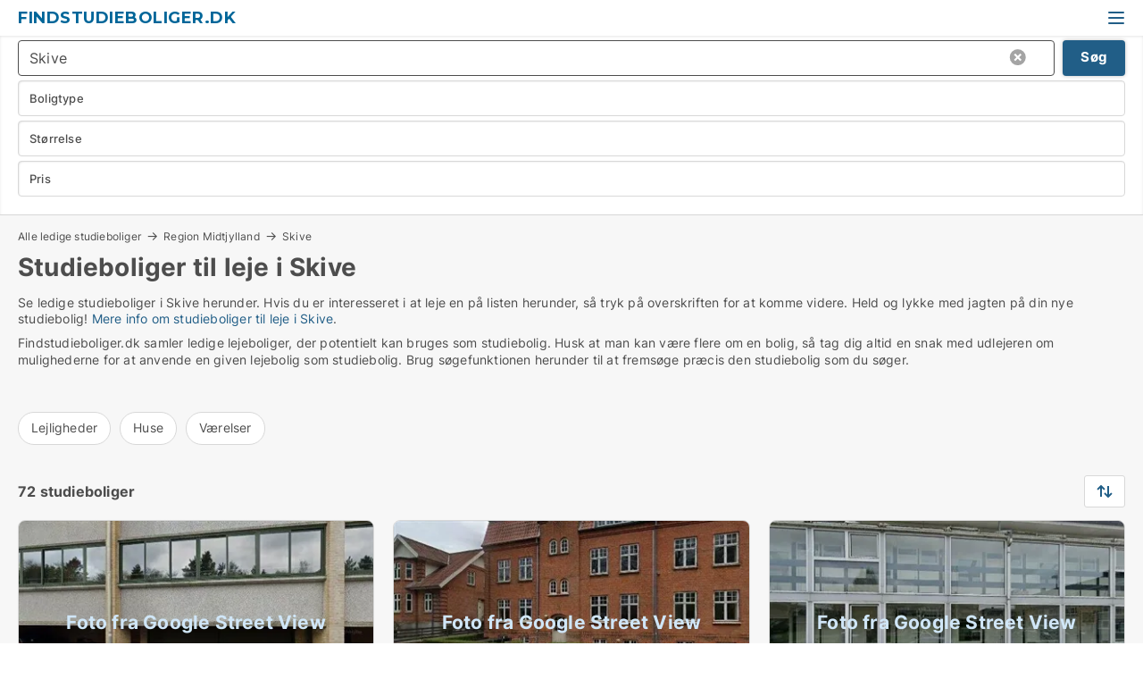

--- FILE ---
content_type: text/html; charset=utf-8
request_url: https://www.findstudieboliger.dk/skive
body_size: 10053
content:
<!doctype html>
<html lang="da" prefix="og:http://ogp.me/ns#">
<head>
    
<meta charset="UTF-8" />

    <title>Studieboliger til leje i Skive - 72 studieboliger lige nu</title>
        <meta name="description" content="Se ledige studieboliger i Skive herunder. Hvis du er interesseret i at leje en studiebolig på listen herunder, så tryk på overskriften for at komme videre. Held og lykke med jagten på din ny..." />
        <meta property="fb:app_id" content="1594680220639560" />
        <meta property="og:type" content="website" />
        <meta property="og:image" content="https://www.findstudieboliger.dk/media/ubdh0wvi/cityimage.png" />
        <meta property="og:image:secure_url" content="https://www.findstudieboliger.dk/media/ubdh0wvi/cityimage.png" />
        <meta property="og:image:alt" content="https://www.findstudieboliger.dk/media/ubdh0wvi/cityimage.png" />
        <meta property="og:image:width" content="640" />
        <meta property="og:image:height" content="480" />
        <meta property="og:url" content="https://www.findstudieboliger.dk/skive" />
        <meta property="og:title" content="Studieboliger til leje i Skive - 72 studieboliger lige nu" />
        <meta property="og:description" content="Se ledige studieboliger i Skive herunder. Hvis du er interesseret i at leje en studiebolig på listen herunder, så tryk på overskriften for at komme videre. Held og lykke med jagten på din ny..." />


<link rel="canonical" href="https://www.findstudieboliger.dk/skive" />

    <meta name="viewport" content="width=device-width, initial-scale=1, maximum-scale=1" />
    <link rel="shortcut icon" href="/images/favicons/favicon-v.svg" type="image/svg+xml" />



</head>
<body class="external-company new-popup-layout">

    <link rel="stylesheet" type="text/css" href="/css/Fonts.css?v=qdyVyXTPGujr1_Zx6mSCH3rhyJE" />

    <link rel="stylesheet" href="https://fonts.googleapis.com/css2?family=Montserrat:ital,wght@0,100..900;1,100..900&display=swap" />

<link rel="stylesheet" href="/bundles/css/styles.css?v=mi2HxHWJVh541oHFHCOB3zOq_bg" />
<link rel="stylesheet" href="/bundles/css/ie.css?v=arvbbbJlr3nYUy4yERXZvdZs-2M" />

    <link rel="stylesheet" type="text/css" href="/css/Print.css?v=bYdEREpUZoZiSfaoFUgZUwvL20s" media="print" />
    
    

    <style type="text/css">
        header section .logo > strong {
                font-family: Montserrat, sans-serif;
                    font-weight: bold;
                font-size: 30px;
                color: #006699;
        }

        @media only screen and (max-width: 1319px) {
            header section .logo > strong {
                    font-size: 18px;
            }
        }
    </style>
<header id="header">
    <section>
            <a class="logo" href="https://www.Findstudieboliger.dk">
<strong>Findstudieboliger.dk</strong>            </a>
            <div class="post-logo show-desktop">
                <ul class="info" style="visibility:visible;"><li><span style="font-weight:bold;font-size:16px">Vi samler ledige lejeboliger, der potentielt kan bruges som studieboliger</span></li></ul>
            </div>
            <div class="logo-btns">
                
                <a class="show-menu-button" onclick="ToggleMenu();"></a>
            </div>
        <div id="slide_nav" class="mobile-navi"></div>
    </section>
        <nav>
                <div  data-single-line="">
                    <aside>
<a class="regular" href="https://www.voreslejebolig.dk/opret-boligannonce?campid=classb" rel="nofollow">Opret studiebolig</a><a class="regular" href="https://www.findstudieboliger.dk/kontakt">Kontakt os</a><a class="regular" href="https://www.findstudieboliger.dk/om-findstudieboliger">Om os</a><a class="regular" href="https://www.findstudieboliger.dk/studiebolig-soeges">Find lejer</a><a class="regular" href="https://www.findstudieboliger.dk/boliger-paa-facebook">Boliger på facebook</a>                        
                    </aside>
                    <aside>
                    </aside>
                </div>
        </nav>
    
</header>


    <main id="layout" class="">
        <div id="container">
            <div id="mainContent">
                
                <div class="content page-content" id="page_data">
                    
                    





<div class="search-results">
    <div class="top-section" data-extra-top-content="1">
<div class="breadcrumb head" id="simple_bread_crumb"><a href="/" onclick="ClearSearch()" oncontextmenu="ClearSearch()">Alle ledige studieboliger</a><a href="/region-midtjylland" class="Ledige lejeboliger til leje i Region Midtjylland" onclick="ClearSearch()" oncontextmenu="ClearSearch()">Region Midtjylland</a><a href="/skive" class="Ledige lejeboliger til leje  i  Skive" onclick="ClearSearch()" oncontextmenu="ClearSearch()">Skive</a></div><script type="application/ld+json">
    {
      "@context": "https://schema.org",
      "@type": "BreadcrumbList",
      "itemListElement": [{
        "@type": "ListItem",
        "position": 1,
        "name": "Alle ledige studieboliger",
        "item": "https://www.findstudieboliger.dk/"
      },{
        "@type": "ListItem",
        "position": 2,
        "name": "Region Midtjylland",
        "item": "https://www.findstudieboliger.dk/region-midtjylland"
      },{
        "@type": "ListItem",
        "position": 3,
        "name": "Skive",
        "item": "https://www.findstudieboliger.dk/skive"
      }]
    }
    </script>        <h1 id="searchResultsHeadline">
            Studieboliger til leje i Skive
        </h1>
        <div class="seo-content">
            Se ledige studieboliger  i Skive herunder. Hvis du er interesseret i at leje en  på listen herunder, så tryk på overskriften for at komme videre. Held og lykke med jagten på din nye studiebolig! <a href="#moreinfo" data-anchor="#moreinfo">Mere info om studieboliger til leje i Skive</a>.
        </div>
            <div id="search_legend" class="search-legend">
                <div class="search-result-info">
                    <div class="show-desktop"><p>Findstudieboliger.dk samler ledige lejeboliger, der potentielt kan bruges som studiebolig. Husk at man kan være flere om en bolig, så tag dig altid en snak med udlejeren om mulighederne for at anvende en given lejebolig som studiebolig. Brug søgefunktionen herunder til at fremsøge præcis den studiebolig som du søger.</p>
<p> </p></div><div class="show-mobile"><p>Findstudieboliger.dk samler ledige lejeboliger, der potentielt kan bruges som studiebolig. Husk at man kan være flere om en bolig, så tag dig altid en snak med udlejeren om mulighederne for at anvende en given lejebolig som studiebolig. Brug søgefunktionen herunder til at fremsøge præcis den studiebolig som du søger.</p>
<p> </p></div> 
                </div>
            </div>




<div class="scrollable-list" data-behavior="ScrollableList">
    <div>
            <a href="/lejligheder/skive">Lejligheder</a>
            <a href="/huse/skive">Huse</a>
            <a href="/vaerelser/skive">Værelser</a>
    </div>
</div></div>




<div class="side-search-criteria" id="side_crit">
    <div class="wrap">
<form action="/Custom/LeftMenu/Process?cityName=skive&zipCode=&sourceType=search&isSearchResultPage=True&nodeId=12287&searchType=FindAds" data-ajax="true" method="POST" data-ajax-mode="after" data-ajax-update="#side_crit" data-ajax-failure="alert('An unexpected error occured. Please contact support@mail.voreslejebolig.dk');" id="side_crit_form" datavalalert="1">
            <div class="filter ">


                

                    <div class="item  primary">
        <label class="h3" for="side_crit_exp_locationtitle">Hvor søger du?</label>
                        <div class="box huge" data-criteria="LeftMenu_ZipCodes">
                            

<div data-behavior="ZipContainer" id="LeftMenu_ZipCodes" class="zip-control"
     data-duplicate-big-cities="false"
     data-max-items=""
     data-country=""
     data-max-items-message="Du kan højst vælge  byer/områder. "
     data-no-cities-message="&amp;lt;span class=&amp;quot;show-desktop&amp;quot;&amp;gt;Vælg by/postnummer&amp;lt;/span&amp;gt;&amp;lt;span class=&amp;quot;show-mobile&amp;quot;&amp;gt;Område&amp;lt;/span&amp;gt;"
     data-several-cities-message="[amount] postnumre valgt"
     data-counting-label="true"
     data-allow-regions="true"
     data-country-changes-callback="false"
     data-hide-countries="true"
     data-search-countries="true"
     data-placeholder="Skriv by/område..."
     data-use-search-button="true"
     v-bind:class="{ 'has-values': selected.length > 0 }">
    <input type="text" style="display:none;" ref="value" name="LeftMenu_ZipCodes" value="7800" v-bind:value="valueString"
           data-val="false" data-val-required="" />
    <div class="zip-selector search-text-container">
                <a class="search-button" v-on:click="togglePopup()"></a>
            <input type="text" class="txt placeholder-green search-text-input" v-bind:value="filter" v-on:input="filter=$event.target.value" v-on:focus="onFocus()" v-on:blur="onBlur()" v-on:keydown.enter.prevent="onEnter"
                v-bind:placeholder="placeholder" autocomplete="off" />
            <a class="delete-all" v-show="isDeleteAllShown" v-on:click="removeAll()"></a>
                <a class="button search-text-button" v-on:click="search()">Søg</a>
        <div ref="popup" class="popup-container" v-show="visible" style="display:none;">
            <div ref="items" class="ZipCodeContainer custom-scroll">
                <template v-for="item in cities" v-bind:key="item.Id">
                    <span class="custom-cb"
                          v-bind:title="item.Name" 
                          v-bind:class="{ bold: item.IsRegion && item.ChildIds.length > 0}"
                          v-on:click="toggle(item)">
                        <input type="checkbox" v-bind:value="item.Id" v-bind:checked="isItemSelected(item)" v-if="!item.IsRegion || allowRegions" />
                        <span>{{item.Name}}</span>
                    </span>
                    <fieldset v-if="regionMode && item.IsRegion && item.ChildIds.length > 0 && item.ShowChildItems">
                        <a v-on:click="selectVisible" v-show="isSelectAllInPopupVisible" class="link non-link red">Vælg alle herunder</a>
                        <a v-on:click="removeVisible" v-show="isDeleteAllInPopupVisible" class="link non-link red">Slet valgte</a>
                    </fieldset>
                </template>
            </div>
            <div class="btns" v-show="cities.length > 0">
                <a class="button small full-width" v-on:click="onOk()">OK</a>
            </div>
            <div class="tip" v-show="showPopupTip">Scroll ned for at se flere byer</div>
        </div>
    </div>
</div>
                        </div>
                    </div>
        <div class="item secondary" id="estate_type_label">
        <label class="h3" for="side_crit_exp_litlokaler.text">Hvilken boligtype søges?</label>
            <div class="box large" data-criteria="LeftMenu_LPEstateTypes">
                

<div class="EstateTypeContainer" data-behavior="EstateTypeContainer" data-demand-control="LeftMenu_DemandTypeId" data-label-id="estate_type_label" id="LeftMenu_LPEstateTypes" data-is-lp="true" data-alternative-names="">




<div class="custom-dd" data-custom-dd data-behavior="CustomDropDown" data-max-items=""
     data-default-text="&amp;lt;span class=&amp;quot;show-desktop&amp;quot;&amp;gt;Vælg boligtype...&amp;lt;/span&amp;gt;&amp;lt;span class=&amp;quot;show-mobile&amp;quot;&amp;gt;Boligtype&amp;lt;/span&amp;gt;" data-many-text="%amount% typer valgt" data-selected-items-label-preffix="Boligtype" 
      data-counting-label="true"
     data-hide-checkboxes="false" data-on-change="" data-placeholder="Find typer"
     name="LeftMenu_LPEstateTypes"
     v-bind:class="{ 'has-values': selected.length > 0 }">
        <div class="select-mimic-button" v-bind:disabled="disabled" v-on:click="togglePopup" v-html="labelText" v-bind:class="{ empty: selected.length === 0, several: selected.length > 1 }" v-bind:data-filters-count="selected.length > 1 ? selected.length : null"></div>
    <div class="popup-container --wrap" style="display:none;" v-show="isShown" ref="popup">
        <div class="scroll custom-scroll">
            <div >
                    <div v-show="isItemVisible('3') && isGroupVisible('')">
                        <label class="custom-cb">
                            <input type="checkbox" name="LeftMenu_LPEstateTypes" value="3" data-group="" v-model="selected"
                                   v-bind:disabled="disabled || !isAllowed('3')"  
                                   v-bind:data-disabled="!isItemVisible('3')" />
                            <span v-on:click="if (!isAllowed('3')) showMaxItemsMessage()">Hus</span>
                        </label>
                    </div>
                    <div v-show="isItemVisible('2') && isGroupVisible('')">
                        <label class="custom-cb">
                            <input type="checkbox" name="LeftMenu_LPEstateTypes" value="2" data-group="" v-model="selected"
                                   v-bind:disabled="disabled || !isAllowed('2')"  
                                   v-bind:data-disabled="!isItemVisible('2')" />
                            <span v-on:click="if (!isAllowed('2')) showMaxItemsMessage()">Lejlighed</span>
                        </label>
                    </div>
                    <div v-show="isItemVisible('9') && isGroupVisible('')">
                        <label class="custom-cb">
                            <input type="checkbox" name="LeftMenu_LPEstateTypes" value="9" data-group="" v-model="selected"
                                   v-bind:disabled="disabled || !isAllowed('9')"  
                                   v-bind:data-disabled="!isItemVisible('9')" />
                            <span v-on:click="if (!isAllowed('9')) showMaxItemsMessage()">Værelse</span>
                        </label>
                    </div>
            </div>
        </div>
            <div class="btns">
                <a class="button small full-width" v-on:click="closePopup()">OK</a>
            </div>
    </div>
</div></div>
            </div>
        </div>


                    <div class="item secondary">
        <label class="h3" for="side_crit_exp_litsize.text">Hvilken størrelse søges?</label>
                        <span class="popup-opener" data-behavior="PopupOpener"><span class="show-desktop">Hvilken størrelse søges?</span><span class="show-mobile">Størrelse</span></span>
                        <div class="box" data-criteria="LeftMenu_Area" data-preffix="Størrelse">
                            

<div data-behavior="SpanBox" class="span-box slider"
       data-sp-decimal=","
       data-sp-thousand="."
       data-perc-deviation="0"
       data-disable-autofill=""
       data-disable-formatting="false" name="LeftMenu_Area">
        <div class="holder" data-slider data-max="500" data-postfix="&lt;span&gt;m&lt;sup&gt;2&lt;/sup&gt;&lt;/span&gt;" data-step="1">
            <input ref="fieldTo" data-from type="text" name="LeftMenu_AreaFrom" v-bind:value="resultMin" />
            <input ref="fieldFrom" data-to type="text" name="LeftMenu_AreaTo" v-bind:value="resultMax" />

            <input type="range" min="0" max="500" step="1" v-model="value1" />
            <input type="range" min="0" max="500" step="1" v-model="value2" />
            <div class="line">
                <span v-bind:style="{ width: rangeWidth + '%', marginLeft: rangeOffset + '%' }"></span>
            </div>
            <div class="tips">
                <div>
                    <span ref="inputMin" contenteditable="true" v-html="inputMin" v-on:blur="onMinInput" v-on:focus="onMinFocus" v-on:keydown.enter="onKeypressEnter" :class="{ 'editable': true }"></span>
                    <span v-html="postfix"></span>
                </div>
                <div>
                    <span ref="inputMax" contenteditable="true" v-html="inputMax" v-on:blur="onMaxInput" v-on:focus="onMaxFocus" v-on:keydown.enter="onKeypressEnter" :class="{ 'editable': true }"></span>
                    <span v-html="postfix"></span>
                </div>
            </div>
        </div>
</div>
                        </div>
                    </div>


                        <div class="item secondary">
                            <span class="popup-opener" data-behavior="PopupOpener"><span class="show-desktop">Vælg pris</span><span class="show-mobile">Pris</span></span>
                            <div>
            <div class="box" id="crit_rent_price" data-criteria="LeftMenu_RentPrice" data-demands="1"
                 data-preffix="Pris" data-suffix="om måned">
                <strong>Leje per måned</strong>
                <div>
                    

<div data-behavior="SpanBox" class="span-box slider"
       data-sp-decimal=","
       data-sp-thousand="."
       data-perc-deviation="0"
       data-disable-autofill=""
       data-disable-formatting="false" name="LeftMenu_RentPrice">
        <div class="holder" data-slider data-max="100000" data-postfix="&lt;span&gt;DKK&lt;/span&gt;" data-step="1000">
            <input ref="fieldTo" data-from type="text" name="LeftMenu_RentPriceFrom" v-bind:value="resultMin" />
            <input ref="fieldFrom" data-to type="text" name="LeftMenu_RentPriceTo" v-bind:value="resultMax" />

            <input type="range" min="0" max="100000" step="1000" v-model="value1" />
            <input type="range" min="0" max="100000" step="1000" v-model="value2" />
            <div class="line">
                <span v-bind:style="{ width: rangeWidth + '%', marginLeft: rangeOffset + '%' }"></span>
            </div>
            <div class="tips">
                <div>
                    <span ref="inputMin" contenteditable="true" v-html="inputMin" v-on:blur="onMinInput" v-on:focus="onMinFocus" v-on:keydown.enter="onKeypressEnter" :class="{ 'editable': true }"></span>
                    <span v-html="postfix"></span>
                </div>
                <div>
                    <span ref="inputMax" contenteditable="true" v-html="inputMax" v-on:blur="onMaxInput" v-on:focus="onMaxFocus" v-on:keydown.enter="onKeypressEnter" :class="{ 'editable': true }"></span>
                    <span v-html="postfix"></span>
                </div>
            </div>
        </div>
</div>
                </div>
            </div>
                            </div>
                        </div>





            </div>
            <input id="btnCriteriaUpdated" type="submit" style="display:none;" name="CriteriaUpdated" />
            <input id="btnMoreLocations" type="submit" style="display:none;" name="MoreLocations" />
                <div class="static-filter-buttons show-criteria">
                    <a class="button medium" href="javascript:LeftMenu_ShowSecondaryCriteria()"><span class="text-show">Filtrér søgning</span><span class="text-hide">Søg</span></a>


    <div class="sorting-box" data-sorting-control style="visibility:hidden;" v-bind:style="{ visibility: initialized ? 'visible' : 'hidden' }" data-init-value="default_asc">
        <label v-show="isDefault" style="display: none;">Sorter søgeresultat</label>
        <span v-show="!isDefault" style="display: none;"></span>
        <label v-show="!isDefault" style="display: none;">{{label}}</label>
        <select ref="select" data-field="srt_field" data-dir="srt_dir" v-model="selected">
                <option value="default_asc">Nulstil</option>
                <option value="size_asc">Størrelse (mindste først)</option>
                <option value="size_desc">Størrelse (største først)</option>
                <option value="price_asc">Pris (laveste først)</option>
                <option value="price_desc">Pris (højeste først)</option>
        </select>
    </div>
                </div>
</form>

    </div>
</div>

    <div class="wrap">
        


<style type="text/css">
    .image-watermark.--missing > span {
    font-weight: bold !important;
color:rgba(208, 230, 247,1) !important;
}
@media only screen and (max-width: 999px) {
    .image-watermark.--missing > span {
        font-weight: bold !important;
color:rgba(208, 230, 247,1) !important;
    }
}
    .image-watermark.--street > span {
    font-weight: bold !important;
color:rgba(208, 230, 247,1) !important;
}
@media only screen and (max-width: 999px) {
    .image-watermark.--street > span {
        font-weight: bold !important;
color:rgba(208, 230, 247,1) !important;
    }
}
</style>


    <script>
        var AdsList_CustomRoutes = {
        listMode: 'Search',
        tableHeader: '',
        isMapRendered: false,
        isMapShown: false,
        pageIndex: null
        }
    </script>
        <div id="ads_list" class="ads-list-wrapper regular-list grid">




                    <div class="search-results-controls " id="adsListSearchResultControl">

<span class="total-label">72 studieboliger</span>                    <div class="right-container">
                        

    <div class="sorting-box" data-sorting-control style="visibility:hidden;" v-bind:style="{ visibility: initialized ? 'visible' : 'hidden' }" data-init-value="default_asc">
        <label v-show="isDefault" style="display: none;">Sorter søgeresultat</label>
        <span v-show="!isDefault" style="display: none;"></span>
        <label v-show="!isDefault" style="display: none;">{{label}}</label>
        <select ref="select" data-field="srt_field" data-dir="srt_dir" v-model="selected">
                <option value="default_asc">Nulstil</option>
                <option value="size_asc">Størrelse (mindste først)</option>
                <option value="size_desc">Størrelse (største først)</option>
                <option value="price_asc">Pris (laveste først)</option>
                <option value="price_desc">Pris (højeste først)</option>
        </select>
    </div>
                    </div>
                </div>

            
            
            <div id="scroll_target"></div>
                <ul class="table-ads col-3">

                        <li class="">
                            <div  onclick="Redirect('/lejligheder/skive/1339227', false)">
                                    <h4 class="line-clamp line-2">
                                        <a href="/lejligheder/skive/1339227" target="_self" title="109 m2 lejlighed til leje i 7800 Skive">109 m2 lejlighed til leje i 7800 Skive</a>
                                    </h4>

                                    <div class="image">
                                            <a onclick="Redirect(&#x27;/lejligheder/skive/1339227&#x27;, false)" data-no-propagation>
        <div class="main-img">
            <img src="/LPStreetView/Cache/1339227_411.webp?t=639046035063048915" alt="Lejligheder til leje i Skive - Foto fra Google Street View" title="Lejligheder til leje i Skive - Foto fra Google Street View" loading="lazy" />
<div class="image-watermark --street"><span data-nosnippet="true">Foto fra Google Street View</span></div>            
        </div>
                                            </a>

                                    </div>




<div class="wrap">




                                    <div class="text-data" >
                                            <a href="/lejligheder/skive/1339227" data-no-propagation target="_self" title="Lejlighed til leje i 7800 Skive">Lejlighed til leje i 7800 Skive</a>
                                    </div>

                                        <div class="bottom"> 
                                            <div class="list-facts">
                                                <ul>
                                                        <li>
                                                            <label>Leje/md: </label>
        <span>Ca. 6.000 kr.</span>
                                                        </li>
                                                </ul>
                                            </div>
                                        </div>

</div>                            </div>
                        </li>                    
                        <li class="">
                            <div  onclick="Redirect('/lejligheder/skive/1339035', false)">
                                    <h4 class="line-clamp line-2">
                                        <a href="/lejligheder/skive/1339035" target="_self" title="100 m2 lejlighed til leje i 7800 Skive">100 m2 lejlighed til leje i 7800 Skive</a>
                                    </h4>

                                    <div class="image">
                                            <a onclick="Redirect(&#x27;/lejligheder/skive/1339035&#x27;, false)" data-no-propagation>
        <div class="main-img">
            <img src="/LPStreetView/Cache/1339035_411.webp?t=639045225090271165" alt="Lejligheder til leje i Skive - Foto fra Google Street View" title="Lejligheder til leje i Skive - Foto fra Google Street View" loading="lazy" />
<div class="image-watermark --street"><span data-nosnippet="true">Foto fra Google Street View</span></div>            
        </div>
                                            </a>

                                    </div>




<div class="wrap">




                                    <div class="text-data" >
                                            <a href="/lejligheder/skive/1339035" data-no-propagation target="_self" title="Lejlighed til leje i 7800 Skive">Lejlighed til leje i 7800 Skive</a>
                                    </div>

                                        <div class="bottom"> 
                                            <div class="list-facts">
                                                <ul>
                                                        <li>
                                                            <label>Leje/md: </label>
        <span>Ca. 6.500 kr.</span>
                                                        </li>
                                                </ul>
                                            </div>
                                        </div>

</div>                            </div>
                        </li>                    
                        <li class="">
                            <div  onclick="Redirect('/lejligheder/skive/1338776', false)">
                                    <h4 class="line-clamp line-2">
                                        <a href="/lejligheder/skive/1338776" target="_self" title="42 m2 lejlighed til leje i 7800 Skive">42 m2 lejlighed til leje i 7800 Skive</a>
                                    </h4>

                                    <div class="image">
                                            <a onclick="Redirect(&#x27;/lejligheder/skive/1338776&#x27;, false)" data-no-propagation>
        <div class="main-img">
            <img src="/LPStreetView/Cache/1338776_411.webp?t=639044289060923522" alt="Lejligheder til leje i Skive - Foto fra Google Street View" title="Lejligheder til leje i Skive - Foto fra Google Street View" loading="lazy" />
<div class="image-watermark --street"><span data-nosnippet="true">Foto fra Google Street View</span></div>            
        </div>
                                            </a>

                                    </div>




<div class="wrap">




                                    <div class="text-data" >
                                            <a href="/lejligheder/skive/1338776" data-no-propagation target="_self" title="Lejlighed til leje i 7800 Skive">Lejlighed til leje i 7800 Skive</a>
                                    </div>

                                        <div class="bottom"> 
                                            <div class="list-facts">
                                                <ul>
                                                        <li>
                                                            <label>Leje/md: </label>
        <span>Ca. 3.500 kr.</span>
                                                        </li>
                                                </ul>
                                            </div>
                                        </div>

</div>                            </div>
                        </li>                    
                        <li class="">
                            <div  onclick="Redirect('/lejligheder/skive/1333751', false)">
                                    <h4 class="line-clamp line-2">
                                        <a href="/lejligheder/skive/1333751" target="_self" title="80 m2 lejlighed til leje i 7800 Skive">80 m2 lejlighed til leje i 7800 Skive</a>
                                    </h4>

                                    <div class="image">
                                            <a onclick="Redirect(&#x27;/lejligheder/skive/1333751&#x27;, false)" data-no-propagation>
        <div class="main-img">
            <img src="/LPStreetView/Cache/1333751_411.webp?t=639014709096461903" alt="Lejligheder til leje i Skive - Foto fra Google Street View" title="Lejligheder til leje i Skive - Foto fra Google Street View" loading="lazy" />
<div class="image-watermark --street"><span data-nosnippet="true">Foto fra Google Street View</span></div>            
        </div>
                                            </a>

                                    </div>




<div class="wrap">




                                    <div class="text-data" >
                                            <a href="/lejligheder/skive/1333751" data-no-propagation target="_self" title="Lejlighed til leje i 7800 Skive">Lejlighed til leje i 7800 Skive</a>
                                    </div>

                                        <div class="bottom"> 
                                            <div class="list-facts">
                                                <ul>
                                                        <li>
                                                            <label>Leje/md: </label>
        <span>Ca. 5.000 kr.</span>
                                                        </li>
                                                        <li>
                                                            <label>Antal værelser:</label>
        <span>3 </span>
                                                        </li>
                                                </ul>
                                            </div>
                                        </div>

</div>                            </div>
                        </li>                    
                        <li class="">
                            <div  onclick="Redirect('/lejligheder/skive/1333749', false)">
                                    <h4 class="line-clamp line-2">
                                        <a href="/lejligheder/skive/1333749" target="_self" title="83 m2 lejlighed til leje i 7800 Skive">83 m2 lejlighed til leje i 7800 Skive</a>
                                    </h4>

                                    <div class="image">
                                            <a onclick="Redirect(&#x27;/lejligheder/skive/1333749&#x27;, false)" data-no-propagation>
        <div class="main-img">
            <img src="/LPStreetView/Cache/1333749_411.webp?t=639014735429588185" alt="Lejligheder til leje i Skive - Foto fra Google Street View" title="Lejligheder til leje i Skive - Foto fra Google Street View" loading="lazy" />
<div class="image-watermark --street"><span data-nosnippet="true">Foto fra Google Street View</span></div>            
        </div>
                                            </a>

                                    </div>




<div class="wrap">




                                    <div class="text-data" >
                                            <a href="/lejligheder/skive/1333749" data-no-propagation target="_self" title="Lejlighed til leje i 7800 Skive">Lejlighed til leje i 7800 Skive</a>
                                    </div>

                                        <div class="bottom"> 
                                            <div class="list-facts">
                                                <ul>
                                                        <li>
                                                            <label>Leje/md: </label>
        <span>Ca. 6.000 kr.</span>
                                                        </li>
                                                        <li>
                                                            <label>Antal værelser:</label>
        <span>3 </span>
                                                        </li>
                                                </ul>
                                            </div>
                                        </div>

</div>                            </div>
                        </li>                    
                        <li class="">
                            <div  onclick="Redirect('/lejligheder/skive/1337248', false)">
                                    <h4 class="line-clamp line-2">
                                        <a href="/lejligheder/skive/1337248" target="_self" title="77 m2 lejlighed til leje i 7800 Skive">77 m2 lejlighed til leje i 7800 Skive</a>
                                    </h4>

                                    <div class="image">
                                            <a onclick="Redirect(&#x27;/lejligheder/skive/1337248&#x27;, false)" data-no-propagation>
        <div class="main-img">
            <img src="/LPStreetView/Cache/1337248_411.webp?t=639035649073846227" alt="Lejligheder til leje i Skive - Foto fra Google Street View" title="Lejligheder til leje i Skive - Foto fra Google Street View" loading="lazy" />
<div class="image-watermark --street"><span data-nosnippet="true">Foto fra Google Street View</span></div>            
        </div>
                                            </a>

                                    </div>




<div class="wrap">




                                    <div class="text-data" >
                                            <a href="/lejligheder/skive/1337248" data-no-propagation target="_self" title="Lejlighed til leje i 7800 Skive">Lejlighed til leje i 7800 Skive</a>
                                    </div>

                                        <div class="bottom"> 
                                            <div class="list-facts">
                                                <ul>
                                                        <li>
                                                            <label>Leje/md: </label>
        <span>Ca. 6.000 kr.</span>
                                                        </li>
                                                </ul>
                                            </div>
                                        </div>

</div>                            </div>
                        </li>                    
                        <li class="">
                            <div  onclick="Redirect('/lejligheder/skive/1337251', false)">
                                    <h4 class="line-clamp line-2">
                                        <a href="/lejligheder/skive/1337251" target="_self" title="83 m2 lejlighed til leje i 7800 Skive">83 m2 lejlighed til leje i 7800 Skive</a>
                                    </h4>

                                    <div class="image">
                                            <a onclick="Redirect(&#x27;/lejligheder/skive/1337251&#x27;, false)" data-no-propagation>
        <div class="main-img">
            <img src="/LPStreetView/Cache/1337251_411.webp?t=639035649080875693" alt="Lejligheder til leje i Skive - Foto fra Google Street View" title="Lejligheder til leje i Skive - Foto fra Google Street View" loading="lazy" />
<div class="image-watermark --street"><span data-nosnippet="true">Foto fra Google Street View</span></div>            
        </div>
                                            </a>

                                    </div>




<div class="wrap">




                                    <div class="text-data" >
                                            <a href="/lejligheder/skive/1337251" data-no-propagation target="_self" title="Lejlighed til leje i 7800 Skive">Lejlighed til leje i 7800 Skive</a>
                                    </div>

                                        <div class="bottom"> 
                                            <div class="list-facts">
                                                <ul>
                                                        <li>
                                                            <label>Leje/md: </label>
        <span>Ca. 5.500 kr.</span>
                                                        </li>
                                                </ul>
                                            </div>
                                        </div>

</div>                            </div>
                        </li>                    
                        <li class="">
                            <div  onclick="Redirect('/lejligheder/skive/1215053', false)">
                                    <h4 class="line-clamp line-2">
                                        <a href="/lejligheder/skive/1215053" target="_self" title="81 m2 lejlighed til leje i 7800 Skive">81 m2 lejlighed til leje i 7800 Skive</a>
                                    </h4>

                                    <div class="image">
                                            <a onclick="Redirect(&#x27;/lejligheder/skive/1215053&#x27;, false)" data-no-propagation>
        <div class="main-img">
            <img src="/LPStreetView/Cache/1215053_411.webp?t=639016965047259119" alt="Lejligheder til leje i Skive - Foto fra Google Street View" title="Lejligheder til leje i Skive - Foto fra Google Street View" loading="lazy" />
<div class="image-watermark --street"><span data-nosnippet="true">Foto fra Google Street View</span></div>            
        </div>
                                            </a>

                                    </div>




<div class="wrap">




                                    <div class="text-data" >
                                            <a href="/lejligheder/skive/1215053" data-no-propagation target="_self" title="Lejlighed til leje i 7800 Skive">Lejlighed til leje i 7800 Skive</a>
                                    </div>

                                        <div class="bottom"> 
                                            <div class="list-facts">
                                                <ul>
                                                        <li>
                                                            <label>Leje/md: </label>
        <span>Ca. 5.000 kr.</span>
                                                        </li>
                                                </ul>
                                            </div>
                                        </div>

</div>                            </div>
                        </li>                    
                        <li class="">
                            <div  onclick="Redirect('/lejligheder/skive/1333750', false)">
                                    <h4 class="line-clamp line-2">
                                        <a href="/lejligheder/skive/1333750" target="_self" title="50 m2 lejlighed til leje i 7800 Skive">50 m2 lejlighed til leje i 7800 Skive</a>
                                    </h4>

                                    <div class="image">
                                            <a onclick="Redirect(&#x27;/lejligheder/skive/1333750&#x27;, false)" data-no-propagation>
        <div class="main-img">
            <img src="/LPStreetView/Cache/1333750_411.webp?t=639014663699077672" alt="Lejligheder til leje i Skive - Foto fra Google Street View" title="Lejligheder til leje i Skive - Foto fra Google Street View" loading="lazy" />
<div class="image-watermark --street"><span data-nosnippet="true">Foto fra Google Street View</span></div>            
        </div>
                                            </a>

                                    </div>




<div class="wrap">




                                    <div class="text-data" >
                                            <a href="/lejligheder/skive/1333750" data-no-propagation target="_self" title="Lejlighed til leje i 7800 Skive">Lejlighed til leje i 7800 Skive</a>
                                    </div>

                                        <div class="bottom"> 
                                            <div class="list-facts">
                                                <ul>
                                                        <li>
                                                            <label>Leje/md: </label>
        <span>Ca. 3.500 kr.</span>
                                                        </li>
                                                        <li>
                                                            <label>Antal værelser:</label>
        <span>2 </span>
                                                        </li>
                                                </ul>
                                            </div>
                                        </div>

</div>                            </div>
                        </li>                    
                        <li class="">
                            <div  onclick="Redirect('/lejligheder/skive/1333758', false)">
                                    <h4 class="line-clamp line-2">
                                        <a href="/lejligheder/skive/1333758" target="_self" title="83 m2 lejlighed til leje i 7800 Skive">83 m2 lejlighed til leje i 7800 Skive</a>
                                    </h4>

                                    <div class="image">
                                            <a onclick="Redirect(&#x27;/lejligheder/skive/1333758&#x27;, false)" data-no-propagation>
        <div class="main-img">
            <img src="/LPStreetView/Cache/1333758_411.webp?t=639014695057496562" alt="Lejligheder til leje i Skive - Foto fra Google Street View" title="Lejligheder til leje i Skive - Foto fra Google Street View" loading="lazy" />
<div class="image-watermark --street"><span data-nosnippet="true">Foto fra Google Street View</span></div>            
        </div>
                                            </a>

                                    </div>




<div class="wrap">




                                    <div class="text-data" >
                                            <a href="/lejligheder/skive/1333758" data-no-propagation target="_self" title="Lejlighed til leje i 7800 Skive">Lejlighed til leje i 7800 Skive</a>
                                    </div>

                                        <div class="bottom"> 
                                            <div class="list-facts">
                                                <ul>
                                                        <li>
                                                            <label>Leje/md: </label>
        <span>Ca. 6.000 kr.</span>
                                                        </li>
                                                        <li>
                                                            <label>Antal værelser:</label>
        <span>3 </span>
                                                        </li>
                                                </ul>
                                            </div>
                                        </div>

</div>                            </div>
                        </li>                    
                        <li class="">
                            <div  onclick="Redirect('/lejligheder/skive/1333759', false)">
                                    <h4 class="line-clamp line-2">
                                        <a href="/lejligheder/skive/1333759" target="_self" title="78 m2 lejlighed til leje i 7800 Skive">78 m2 lejlighed til leje i 7800 Skive</a>
                                    </h4>

                                    <div class="image">
                                            <a onclick="Redirect(&#x27;/lejligheder/skive/1333759&#x27;, false)" data-no-propagation>
        <div class="main-img">
            <img src="/LPStreetView/Cache/1333759_411.webp?t=639014668399729848" alt="Lejligheder til leje i Skive - Foto fra Google Street View" title="Lejligheder til leje i Skive - Foto fra Google Street View" loading="lazy" />
<div class="image-watermark --street"><span data-nosnippet="true">Foto fra Google Street View</span></div>            
        </div>
                                            </a>

                                    </div>




<div class="wrap">




                                    <div class="text-data" >
                                            <a href="/lejligheder/skive/1333759" data-no-propagation target="_self" title="Lejlighed til leje i 7800 Skive">Lejlighed til leje i 7800 Skive</a>
                                    </div>

                                        <div class="bottom"> 
                                            <div class="list-facts">
                                                <ul>
                                                        <li>
                                                            <label>Leje/md: </label>
        <span>Ca. 5.000 kr.</span>
                                                        </li>
                                                        <li>
                                                            <label>Antal værelser:</label>
        <span>3 </span>
                                                        </li>
                                                </ul>
                                            </div>
                                        </div>

</div>                            </div>
                        </li>                    
                        <li class="">
                            <div  onclick="Redirect('/lejligheder/skive/1333747', false)">
                                    <h4 class="line-clamp line-2">
                                        <a href="/lejligheder/skive/1333747" target="_self" title="83 m2 lejlighed til leje i 7800 Skive">83 m2 lejlighed til leje i 7800 Skive</a>
                                    </h4>

                                    <div class="image">
                                            <a onclick="Redirect(&#x27;/lejligheder/skive/1333747&#x27;, false)" data-no-propagation>
        <div class="main-img">
            <img src="/LPStreetView/Cache/1333747_411.webp?t=639014735434026146" alt="Lejligheder til leje i Skive - Foto fra Google Street View" title="Lejligheder til leje i Skive - Foto fra Google Street View" loading="lazy" />
<div class="image-watermark --street"><span data-nosnippet="true">Foto fra Google Street View</span></div>            
        </div>
                                            </a>

                                    </div>




<div class="wrap">




                                    <div class="text-data" >
                                            <a href="/lejligheder/skive/1333747" data-no-propagation target="_self" title="Lejlighed til leje i 7800 Skive">Lejlighed til leje i 7800 Skive</a>
                                    </div>

                                        <div class="bottom"> 
                                            <div class="list-facts">
                                                <ul>
                                                        <li>
                                                            <label>Leje/md: </label>
        <span>Ca. 6.000 kr.</span>
                                                        </li>
                                                        <li>
                                                            <label>Antal værelser:</label>
        <span>3 </span>
                                                        </li>
                                                </ul>
                                            </div>
                                        </div>

</div>                            </div>
                        </li>                    
                        <li class="">
                            <div  onclick="Redirect('/lejligheder/skive/1333746', false)">
                                    <h4 class="line-clamp line-2">
                                        <a href="/lejligheder/skive/1333746" target="_self" title="83 m2 lejlighed til leje i 7800 Skive">83 m2 lejlighed til leje i 7800 Skive</a>
                                    </h4>

                                    <div class="image">
                                            <a onclick="Redirect(&#x27;/lejligheder/skive/1333746&#x27;, false)" data-no-propagation>
        <div class="main-img">
            <img src="/LPStreetView/Cache/1333746_411.webp?t=639014661362911024" alt="Lejligheder til leje i Skive - Foto fra Google Street View" title="Lejligheder til leje i Skive - Foto fra Google Street View" loading="lazy" />
<div class="image-watermark --street"><span data-nosnippet="true">Foto fra Google Street View</span></div>            
        </div>
                                            </a>

                                    </div>




<div class="wrap">




                                    <div class="text-data" >
                                            <a href="/lejligheder/skive/1333746" data-no-propagation target="_self" title="Lejlighed til leje i 7800 Skive">Lejlighed til leje i 7800 Skive</a>
                                    </div>

                                        <div class="bottom"> 
                                            <div class="list-facts">
                                                <ul>
                                                        <li>
                                                            <label>Leje/md: </label>
        <span>Ca. 6.000 kr.</span>
                                                        </li>
                                                        <li>
                                                            <label>Antal værelser:</label>
        <span>3 </span>
                                                        </li>
                                                </ul>
                                            </div>
                                        </div>

</div>                            </div>
                        </li>                    
                        <li class="">
                            <div  onclick="Redirect('/lejligheder/skive/1333756', false)">
                                    <h4 class="line-clamp line-2">
                                        <a href="/lejligheder/skive/1333756" target="_self" title="83 m2 lejlighed til leje i 7800 Skive">83 m2 lejlighed til leje i 7800 Skive</a>
                                    </h4>

                                    <div class="image">
                                            <a onclick="Redirect(&#x27;/lejligheder/skive/1333756&#x27;, false)" data-no-propagation>
        <div class="main-img">
            <img src="/LPStreetView/Cache/1333756_411.webp?t=639014735431019505" alt="Lejligheder til leje i Skive - Foto fra Google Street View" title="Lejligheder til leje i Skive - Foto fra Google Street View" loading="lazy" />
<div class="image-watermark --street"><span data-nosnippet="true">Foto fra Google Street View</span></div>            
        </div>
                                            </a>

                                    </div>




<div class="wrap">




                                    <div class="text-data" >
                                            <a href="/lejligheder/skive/1333756" data-no-propagation target="_self" title="Lejlighed til leje i 7800 Skive">Lejlighed til leje i 7800 Skive</a>
                                    </div>

                                        <div class="bottom"> 
                                            <div class="list-facts">
                                                <ul>
                                                        <li>
                                                            <label>Leje/md: </label>
        <span>Ca. 6.000 kr.</span>
                                                        </li>
                                                        <li>
                                                            <label>Antal værelser:</label>
        <span>3 </span>
                                                        </li>
                                                </ul>
                                            </div>
                                        </div>

</div>                            </div>
                        </li>                    
                        <li class="">
                            <div  onclick="Redirect('/lejligheder/skive/1333754', false)">
                                    <h4 class="line-clamp line-2">
                                        <a href="/lejligheder/skive/1333754" target="_self" title="58 m2 lejlighed til leje i 7800 Skive">58 m2 lejlighed til leje i 7800 Skive</a>
                                    </h4>

                                    <div class="image">
                                            <a onclick="Redirect(&#x27;/lejligheder/skive/1333754&#x27;, false)" data-no-propagation>
        <div class="main-img">
            <img src="/LPStreetView/Cache/1333754_411.webp?t=639014689113694823" alt="Lejligheder til leje i Skive - Foto fra Google Street View" title="Lejligheder til leje i Skive - Foto fra Google Street View" loading="lazy" />
<div class="image-watermark --street"><span data-nosnippet="true">Foto fra Google Street View</span></div>            
        </div>
                                            </a>

                                    </div>




<div class="wrap">




                                    <div class="text-data" >
                                            <a href="/lejligheder/skive/1333754" data-no-propagation target="_self" title="Lejlighed til leje i 7800 Skive">Lejlighed til leje i 7800 Skive</a>
                                    </div>

                                        <div class="bottom"> 
                                            <div class="list-facts">
                                                <ul>
                                                        <li>
                                                            <label>Leje/md: </label>
        <span>Ca. 4.000 kr.</span>
                                                        </li>
                                                        <li>
                                                            <label>Antal værelser:</label>
        <span>2 </span>
                                                        </li>
                                                </ul>
                                            </div>
                                        </div>

</div>                            </div>
                        </li>                    
                        <li class="">
                            <div  onclick="Redirect('/lejligheder/skive/1333748', false)">
                                    <h4 class="line-clamp line-2">
                                        <a href="/lejligheder/skive/1333748" target="_self" title="88 m2 lejlighed til leje i 7800 Skive">88 m2 lejlighed til leje i 7800 Skive</a>
                                    </h4>

                                    <div class="image">
                                            <a onclick="Redirect(&#x27;/lejligheder/skive/1333748&#x27;, false)" data-no-propagation>
        <div class="main-img">
            <img src="/LPStreetView/Cache/1333748_411.webp?t=639014779226536255" alt="Lejligheder til leje i Skive - Foto fra Google Street View" title="Lejligheder til leje i Skive - Foto fra Google Street View" loading="lazy" />
<div class="image-watermark --street"><span data-nosnippet="true">Foto fra Google Street View</span></div>            
        </div>
                                            </a>

                                    </div>




<div class="wrap">




                                    <div class="text-data" >
                                            <a href="/lejligheder/skive/1333748" data-no-propagation target="_self" title="Lejlighed til leje i 7800 Skive">Lejlighed til leje i 7800 Skive</a>
                                    </div>

                                        <div class="bottom"> 
                                            <div class="list-facts">
                                                <ul>
                                                        <li>
                                                            <label>Leje/md: </label>
        <span>Ca. 5.500 kr.</span>
                                                        </li>
                                                        <li>
                                                            <label>Antal værelser:</label>
        <span>3 </span>
                                                        </li>
                                                </ul>
                                            </div>
                                        </div>

</div>                            </div>
                        </li>                    
                        <li class="">
                            <div  onclick="Redirect('/lejligheder/skive/1333753', false)">
                                    <h4 class="line-clamp line-2">
                                        <a href="/lejligheder/skive/1333753" target="_self" title="83 m2 lejlighed til leje i 7800 Skive">83 m2 lejlighed til leje i 7800 Skive</a>
                                    </h4>

                                    <div class="image">
                                            <a onclick="Redirect(&#x27;/lejligheder/skive/1333753&#x27;, false)" data-no-propagation>
        <div class="main-img">
            <img src="/LPStreetView/Cache/1333753_411.webp?t=639014667374165022" alt="Lejligheder til leje i Skive - Foto fra Google Street View" title="Lejligheder til leje i Skive - Foto fra Google Street View" loading="lazy" />
<div class="image-watermark --street"><span data-nosnippet="true">Foto fra Google Street View</span></div>            
        </div>
                                            </a>

                                    </div>




<div class="wrap">




                                    <div class="text-data" >
                                            <a href="/lejligheder/skive/1333753" data-no-propagation target="_self" title="Lejlighed til leje i 7800 Skive">Lejlighed til leje i 7800 Skive</a>
                                    </div>

                                        <div class="bottom"> 
                                            <div class="list-facts">
                                                <ul>
                                                        <li>
                                                            <label>Leje/md: </label>
        <span>Ca. 6.000 kr.</span>
                                                        </li>
                                                        <li>
                                                            <label>Antal værelser:</label>
        <span>3 </span>
                                                        </li>
                                                </ul>
                                            </div>
                                        </div>

</div>                            </div>
                        </li>                    
                        <li class="">
                            <div  onclick="Redirect('/lejligheder/skive/1333752', false)">
                                    <h4 class="line-clamp line-2">
                                        <a href="/lejligheder/skive/1333752" target="_self" title="79 m2 lejlighed til leje i 7800 Skive">79 m2 lejlighed til leje i 7800 Skive</a>
                                    </h4>

                                    <div class="image">
                                            <a onclick="Redirect(&#x27;/lejligheder/skive/1333752&#x27;, false)" data-no-propagation>
        <div class="main-img">
            <img src="/LPStreetView/Cache/1333752_411.webp?t=639014695053183713" alt="Lejligheder til leje i Skive - Foto fra Google Street View" title="Lejligheder til leje i Skive - Foto fra Google Street View" loading="lazy" />
<div class="image-watermark --street"><span data-nosnippet="true">Foto fra Google Street View</span></div>            
        </div>
                                            </a>

                                    </div>




<div class="wrap">




                                    <div class="text-data" >
                                            <a href="/lejligheder/skive/1333752" data-no-propagation target="_self" title="Lejlighed til leje i 7800 Skive">Lejlighed til leje i 7800 Skive</a>
                                    </div>

                                        <div class="bottom"> 
                                            <div class="list-facts">
                                                <ul>
                                                        <li>
                                                            <label>Leje/md: </label>
        <span>Ca. 7.000 kr.</span>
                                                        </li>
                                                        <li>
                                                            <label>Antal værelser:</label>
        <span>3 </span>
                                                        </li>
                                                </ul>
                                            </div>
                                        </div>

</div>                            </div>
                        </li>                    
                </ul>
            <div class="paging-space">

<div class="pager" >
        <a data-page="0" disabled="disabled"  data-init="0" href="/skive">1</a>
        <a data-page="1"  href="/skive/pageindex2">2</a>
        <a data-page="2"  href="/skive/pageindex3">3</a>
        <a class="show-desktop" data-page="3"  href="/skive/pageindex4">4</a>
        <a class="next-page show-mobile" data-page="1" href="/skive/pageindex2">→</a>
</div>            </div>


            
            
            
        </div>


    </div>
</div>

                            <div id="faqItem" data-page-faq-content="1" class="bottom-faq collapsible-blocks  hidden">
                                
                            </div>

<section data-ads-statistics class="data-ads-statistics">
<h2 class="title">Statistik over udviklingen i ledige boliger til leje i Skive over den sidste måned</h2><p class="description">Herunder ser du udviklingen i udbuddet og udlejningen af ledige boliger til leje i Skive over den sidste måned. I den første kolonne ser du datoen. I den anden kolonne ser du det samlede antal boliger til leje i Skive på datoen. I den tredje kolonne ser du antallet af nye boliger i Skive der er udbudt til leje på datoen. I den fjerde kolonne ser du antallet af boliger  i Skive der er udlejet på datoen.  Se også samlet <a href="https://www.voreslejebolig.dk/bolig-statistik/lejeboliger-udvikling/skive" rel="nofollow">statistik over alle udbudte lejeboliger  i Skive over tid</a>, samlet <a href="https://www.voreslejebolig.dk/bolig-statistik/nye-lejeboliger-udvikling/skive" rel="nofollow">statistik over nye lejeboliger  i Skive over tid</a>, samlet <a href="https://www.voreslejebolig.dk/bolig-statistik/udlejede-boliger-udvikling/skive" rel="nofollow">statistik over udlejede boliger  i Skive over tid</a><br><br></p>        <div id="data_holder" class="holder">
            <table class="statistics-data-table">
                <tr>
                    <th>Dato</th>
                    <th>Alle boliger til leje</th>
                        <th>Nye boliger til leje</th>
                        <th>Udlejede boliger</th>
                </tr>


                    <tr >
                        <td>21. januar 2026</td>
                        <td>72</td>
                            <td>5</td>
                            <td>0</td>
                    </tr>
                    <tr >
                        <td>20. januar 2026</td>
                        <td>67</td>
                            <td>2</td>
                            <td>5</td>
                    </tr>
                    <tr >
                        <td>19. januar 2026</td>
                        <td>70</td>
                            <td>2</td>
                            <td>1</td>
                    </tr>
                    <tr class="blured">
                        <td>18. januar 2026</td>
                        <td>69</td>
                            <td>1</td>
                            <td>0</td>
                    </tr>
                    <tr  class="expand sr-only">
                        <td>17. januar 2026</td>
                        <td>68</td>
                            <td>5</td>
                            <td>3</td>
                    </tr>
                    <tr  class="expand sr-only">
                        <td>16. januar 2026</td>
                        <td>66</td>
                            <td>1</td>
                            <td>0</td>
                    </tr>
                    <tr  class="expand sr-only">
                        <td>15. januar 2026</td>
                        <td>65</td>
                            <td>1</td>
                            <td>5</td>
                    </tr>
                    <tr  class="expand sr-only">
                        <td>14. januar 2026</td>
                        <td>69</td>
                            <td>1</td>
                            <td>1</td>
                    </tr>
                    <tr  class="expand sr-only">
                        <td>13. januar 2026</td>
                        <td>69</td>
                            <td>1</td>
                            <td>3</td>
                    </tr>
                    <tr  class="expand sr-only">
                        <td>12. januar 2026</td>
                        <td>71</td>
                            <td>2</td>
                            <td>2</td>
                    </tr>
                    <tr  class="expand sr-only">
                        <td>11. januar 2026</td>
                        <td>71</td>
                            <td>1</td>
                            <td>1</td>
                    </tr>
                    <tr  class="expand sr-only">
                        <td>10. januar 2026</td>
                        <td>71</td>
                            <td>5</td>
                            <td>7</td>
                    </tr>
                    <tr  class="expand sr-only">
                        <td>9. januar 2026</td>
                        <td>73</td>
                            <td>4</td>
                            <td>0</td>
                    </tr>
                    <tr  class="expand sr-only">
                        <td>8. januar 2026</td>
                        <td>69</td>
                            <td>2</td>
                            <td>1</td>
                    </tr>
                    <tr  class="expand sr-only">
                        <td>7. januar 2026</td>
                        <td>68</td>
                            <td>1</td>
                            <td>2</td>
                    </tr>
                    <tr  class="expand sr-only">
                        <td>6. januar 2026</td>
                        <td>69</td>
                            <td>0</td>
                            <td>0</td>
                    </tr>
                    <tr  class="expand sr-only">
                        <td>5. januar 2026</td>
                        <td>69</td>
                            <td>2</td>
                            <td>3</td>
                    </tr>
                    <tr  class="expand sr-only">
                        <td>4. januar 2026</td>
                        <td>70</td>
                            <td>1</td>
                            <td>0</td>
                    </tr>
                    <tr  class="expand sr-only">
                        <td>3. januar 2026</td>
                        <td>69</td>
                            <td>2</td>
                            <td>4</td>
                    </tr>
                    <tr  class="expand sr-only">
                        <td>2. januar 2026</td>
                        <td>71</td>
                            <td>0</td>
                            <td>0</td>
                    </tr>
                    <tr  class="expand sr-only">
                        <td>1. januar 2026</td>
                        <td>71</td>
                            <td>1</td>
                            <td>0</td>
                    </tr>
                    <tr  class="expand sr-only">
                        <td>31. december 2025</td>
                        <td>70</td>
                            <td>0</td>
                            <td>1</td>
                    </tr>
                    <tr  class="expand sr-only">
                        <td>30. december 2025</td>
                        <td>71</td>
                            <td>0</td>
                            <td>1</td>
                    </tr>
                    <tr  class="expand sr-only">
                        <td>29. december 2025</td>
                        <td>72</td>
                            <td>1</td>
                            <td>0</td>
                    </tr>
                    <tr  class="expand sr-only">
                        <td>28. december 2025</td>
                        <td>71</td>
                            <td>0</td>
                            <td>0</td>
                    </tr>
                    <tr  class="expand sr-only">
                        <td>27. december 2025</td>
                        <td>71</td>
                            <td>1</td>
                            <td>1</td>
                    </tr>
                    <tr  class="expand sr-only">
                        <td>26. december 2025</td>
                        <td>71</td>
                            <td>0</td>
                            <td>0</td>
                    </tr>
                    <tr  class="expand sr-only">
                        <td>25. december 2025</td>
                        <td>71</td>
                            <td>1</td>
                            <td>2</td>
                    </tr>
                    <tr  class="expand sr-only">
                        <td>24. december 2025</td>
                        <td>72</td>
                            <td>0</td>
                            <td>2</td>
                    </tr>
                    <tr  class="expand sr-only">
                        <td>23. december 2025</td>
                        <td>74</td>
                            <td>1</td>
                            <td>0</td>
                    </tr>
                    <tr  class="expand sr-only">
                        <td>22. december 2025</td>
                        <td>73</td>
                            <td>0</td>
                            <td>0</td>
                    </tr>
            </table>
        </div>
            <div class="expand-rows">
                <a id="expandRows" href="" class="button big">Fold ud</a>
            </div>
</section>




<section data-ads-detailed-statistics class="data-ads-statistics">
    <h2 class="title">Statistik over udbuddet af lejeboliger til leje i Skive </h2>
    <p class="description">I nedenstående tabel ser du en række data om udbuddet af boliger til leje i Skive.Se også samlet <a rel="nofollow" href="https://www.voreslejebolig.dk/bolig-statistik/lejeboliger-udvikling/skive">statistik over alle udbudte lejeboliger  i Skive over tid</a>, samlet <a rel="nofollow" href="https://www.voreslejebolig.dk/bolig-statistik/nye-lejeboliger-udvikling/skive">statistik over nye lejeboliger  i Skive over tid</a>, samlet <a rel="nofollow" href="https://www.voreslejebolig.dk/bolig-statistik/udlejede-boliger-udvikling/skive">statistik over udlejede boliger  i Skive over tid</a><br><br></p>

    <div class="overflow-scroll custom-scroll holder" data-behavior="DragScroll">
        <table class="statistics-data-table">
            <tr>
                <th></th>
                    <th>I alt</th>
            </tr>

        <tr>
            <td>Antal ledige lejeboliger</td>
                <td>72</td>
        </tr>
        <tr>
            <td>Nye lejeboliger</td>
                <td>5</td>
        </tr>
        <tr>
            <td>Udlejede/solgte siden i går</td>
                <td>0</td>
        </tr>
        <tr>
            <td>Ledige m2 i alt</td>
                <td>5.202</td>
        </tr>
        </table>
    </div>
</section>


                        <div data-extra-custom-page-content="1">
                            
                        </div>
<div class="bottom-seo" id="moreinfo">
        <div class="anchor-tabs overflow-scroll hidden-scroll" data-behavior="DragScroll">
            <ul data-behavior="AnchorTabs">
                    <li data-target="find_en_studiebolig_i_skive">
                        <a href="#find_en_studiebolig_i_skive">
                            Find en studiebolig i Skive
                        </a>                        
                    </li>
                    <li data-target="faa_overblik_over_ledige_studieboliger_i_skive">
                        <a href="#faa_overblik_over_ledige_studieboliger_i_skive">
                            Få overblik over ledige studieboliger i Skive
                        </a>                        
                    </li>
            </ul>
        </div>
    <div class="text-content">
        
        <div class="bottom"><h2 id="find_en_studiebolig_i_skive" data-anchor><strong>Find en studiebolig i Skive</strong></h2><div><p>Når du søger efter en studiebolig i Skive, er det vigtigt at du danner dig et overblik over hele markedet for ledige studieboliger. Vi giver dig dette samlede overblik over de fleste studieboliger til leje på nettet, og gør det let for dig at finde en studiebolig i Skive, der passer til dine ønsker og behov ifht. størrelse, pris, indretning, beliggenhed mv.</p><p>Hvis du har brug for hjælp i din søgning, så kontakt os via <a href="https://www.findstudieboliger.dk/kontakt">denne side</a>.</p></div><h2 id="faa_overblik_over_ledige_studieboliger_i_skive" data-anchor>Få overblik over ledige studieboliger i Skive</h2><div><p>Når du leder efter en ny studiebolig i Skive er det vigtigt at du danner dig et overblik over hele markedet for ledige studieboliger. Vi giver dig dette samlede overblik, og gør det let for dig at finde en studiebolig, der passer til dine ønsker og behov ifht. størrelse, pris, indretning, beliggenhed mv. Vælg dine kriterier i søgefunktionen herover for at finde studieboliger til leje i Skive, som passer til dig.</p></p></div></div>
    </div>

</div><div class="seo-links-content" data-extra-bottom-content="1"><h2>Populære søgninger</h2>
                <div>
                    <a href="/lejligheder/skive" 
                         
                        
                        
                        >Lejligheder til leje  i  Skive</a>
                </div>
                <div>
                    <a href="/huse/skive" 
                         
                        
                        
                        >Huse til leje  i  Skive</a>
                </div>
                <div>
                    <a href="/vaerelser/skive" 
                         
                        
                        
                        >Værelser til leje  i  Skive</a>
                </div>
<a class="show-mobile show-all-link" onclick="$('[data-extra-bottom-content]').addClass('show-all')">Se alle populære søgninger</a></div>                </div>
            </div>
        </div>
    </main>
    
<footer id="footer">

        <div class="gray-box borderless">
                <div>
                    <h6>Findstudieboliger.dk</h6><div>c/o Voreslejebolig.dk<br>Mynstersvej 3, Frederiksberg<br><a href="mailto:support@voreslejebolig.dk">support@voreslejebolig.dk</a><br>CVR: 38854925</div>
                </div>
                <div>
                    <h6>Om Findstudieboliger.dk</h6><a class="link regular" href="https://www.findstudieboliger.dk/om-findstudieboliger">Om Findstudieboliger.dk</a><br/><a class="link regular" href="https://www.findstudieboliger.dk/kontakt">Kontakt os</a>
                </div>
                <div>
                    <h6>Find studiebolig</h6><a class="link regular" href="https://www.findstudieboliger.dk/koebenhavn">Studiebolig i København</a><br/><a class="link regular" href="https://www.findstudieboliger.dk/aarhus">Studiebolig i Aarhus</a><br/><a class="link regular" href="https://www.findstudieboliger.dk/odense">Studiebolig i Odense</a><br/><a class="link regular" href="https://www.findstudieboliger.dk/aalborg">Studiebolig i Aalborg</a>
                </div>
        </div>
</footer>


    

    

    <div id="page_scripts" class="page-scripts">
        

<script>
    var PageData = {
        Portal: 'DualBrandHousing',
        Country: 'Denmark',
        IsMobileDevice: false,
        CurrentNodeQueryString: 'nodeId=12287',
        QueryString: '&cityName=skive&zipCode=&sourceType=search&isSearchResultPage=True&nodeId=12287&showSortingOptionsOnMobile=False',
        LoggedIn: false,
        CookiesAccepted: false,
        UserId: 0,
        ConfirmButton: 'OK',
        CancelButton: 'Fortryd',
        ClosePopupLink: 'Luk popup ved at trykke her',
        Language: '',
        BlockFrequencyPopup: false
    }
</script>


<script src="/bundles/jquery.js?v=7FzKbmXPHiM64thlGWAlvcRtLq0"></script>
<script src="/bundles/jqueryMVC.js?v=ya0c6wLBJBb6va1bhfNW4_aBO8s"></script>
<script src="/bundles/vue.js?v=i_JO_ZlBpzqs_YAeoNjkY4XzlS4"></script>
<script src="/bundles/Global.js?v=1c0Okd7_IkPk9OEUBNZAWkVl4pw"></script>
<script src="/bundles/LPSite.js?v=zwttm6HrVNSOSB4eRqccrV5viJo"></script>
<script src="/bundles/Controls.js?v=BJXMItQLSq1QYC2D57UCrqbM9KU"></script>

    <script>
        var PreAuthPopup_BlinkingTitle = 'Afventer svar';
    </script>
    <script src="/bundles/PreAuthPopup.js?v=bYinScYh6Wf6JK6POKHNx2yeGzo"></script>


    <script src="/bundles/SearchResult.js?v=ym_Q4-srXQy7Sb9JWpUBCtS02Zg"></script>
    <script src="/bundles/AdsList.js?v=t26y7dobkUmDHotovDk1ji1tGn8"></script>
    <script src="/bundles/SharePopup.js?v=ZNtTp84uPSj1bO8O9J5Kfz0dHx4"></script>
    <script src="/bundles/ScrollableList.js?v=yzLc9kIA2fcaZU6nmDIxumN51k4"></script>
    <script src="/bundles/AdsSortingOptions.js?v=LUbd1jUUbtp2bwZnEXgv43_vUsU"></script>
    <script src="/bundles/carousel.js?v=KdV-G_KBDO-GMVhdKaEj9S6BIOQ"></script>
    <script src="/bundles/SuggestedPlaylistsCarousel.js?v=w2m90v8W8LKniUbH1laT5rNbN0U"></script>
    <script src="/bundles/LeftMenu.js?v=7bPL21GCFKVYz5hMjdwXtUHEAuk"></script>
    <script src="/bundles/PopupOpener.js?v=TqipvsBZWSdmfSr7t0HFKvpUr-s"></script>
    <script src="/bundles/CustomDropDown.js?v=OIm6nRaBdWHvsBmfYynabVdi-AE"></script>
    <script src="/bundles/InfoLabelPresentation.js?v=dIKvyI_CRj36N4n5RSYpAmFJpWk"></script>
    <script src="/bundles/HeadSection.js?v=RhKWE6PcmHeXSpTP0P_pHucbJEw"></script>
    <script src="/bundles/PageFaqContent.js?v=fEkNMbaIGWSCMdlwPmaVO5kdxJ4"></script>
    <script src="/bundles/SearchResultAdsStatistics.js?v=vUlPrQ-iR-xBJMO_JRl-rGO3oKc"></script>
    <script src="/bundles/AnchorTabs.js?v=1-0mDiz-eMfJUBPYS3jcvqIqj0o"></script>

<script>$(function(){ $('#result_count').html(' (72)'); });</script><script>StartupFuncs.push('SortingControl_Init');</script><script>StartupFuncs.push('SuggestedPlaylistsCarousel_Init');</script><script>StartupFuncs.push('LeftMenu_Init');</script><script>var LeftMenuData = { ExpCookieName: 'srcfexpblcks', ExpShowAllLinkText: 'Vis alle' };</script><script>LeftMenu_PushInitCriteria({ area_from:'',area_to:'',min_rent:'',max_rent:'',min_sale:'',max_sale:'',min_sqmp:'',max_sqmp:'',exptd_slr:'',exprc_len_min:'',exprc_len_max:'',educ_len_min:'',educ_len_max:'',hr_only:'',hr_excl:'',ctgrs:'' });</script><script>StartupFuncs.push('InfoLabelPresentation_Init');</script><script>StartupFuncs.push('SearchResultAdsStatistics_Init');</script><script>var CampUserId = GetLocalStorage('CampUserId');</script><script>function ResetCampIdParams() {
                                                    if (CampUserId) $('form[action]').each(function(){ $(this).attr('action', $(this).attr('action').AddGetParam('campuserid', CampUserId)); });
                                                }</script><script>$(ResetCampIdParams);</script><script>$(document).ajaxComplete(ResetCampIdParams);</script>




        
    </div>
    
    


<script type="application/ld+json">
{
  "@context": "https://schema.org",
  "@type": "RealEstateListing",
  "about": "Ledige lejeboliger til leje  i  Skive",
  "contentLocation": "Skive",
  "description": "Se ledige studieboliger i Skive herunder. Hvis du er interesseret i at leje en studiebolig på listen herunder, så tryk på overskriften for at komme videre. Held og lykke med jagten på din ny...",
  "headline": "Studieboliger til leje i Skive",
  "url": "https://www.findstudieboliger.dk/skive"
}
</script>
    

    
<script defer src="https://static.cloudflareinsights.com/beacon.min.js/vcd15cbe7772f49c399c6a5babf22c1241717689176015" integrity="sha512-ZpsOmlRQV6y907TI0dKBHq9Md29nnaEIPlkf84rnaERnq6zvWvPUqr2ft8M1aS28oN72PdrCzSjY4U6VaAw1EQ==" data-cf-beacon='{"version":"2024.11.0","token":"2645a772f55a40ca8941833d2a28dc17","r":1,"server_timing":{"name":{"cfCacheStatus":true,"cfEdge":true,"cfExtPri":true,"cfL4":true,"cfOrigin":true,"cfSpeedBrain":true},"location_startswith":null}}' crossorigin="anonymous"></script>
</body>
</html>

